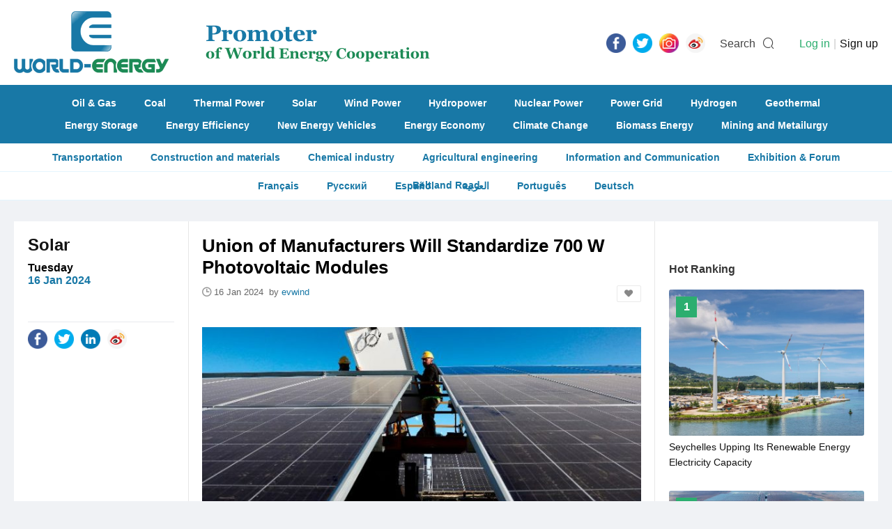

--- FILE ---
content_type: text/html; charset=utf-8
request_url: https://www.world-energy.org/article/39723.html
body_size: 5887
content:
<!DOCTYPE html>
<html>
<head>
	<meta charset="utf-8">
	<title>Union of Manufacturers Will Standardize 700 W Photovoltaic Modules - World-Energy</title>
    <meta name="keywords" content="Solar" />
    <meta name="description" content="The main Chinese manufacturers reached an agreement to standardize the dimensions of photovoltaic modules up to 2,382 mm long and 1,134 mm wide. This move aimed to optimize logistics, reduce costs and the design of the facility modules.Trina Solar took th" />
    <meta http-equiv="X-Frame-Options" content="SAMEORIGIN">

    <link rel="stylesheet" href="https://www.world-energy.org/statics/images/cpu/js/easytpl/libs/layui/css/layui.css"/>
	<link rel="stylesheet" href="https://www.world-energy.org/statics/images/cpu/js/layui/css/layui.css">
	
	<link href="https://www.world-energy.org/statics/images/cpu/css/css.css?v=1769196379" rel="stylesheet" type="text/css" />

	<!--[if IE 6]>   
	<script src="https://www.world-energy.org/statics/images/cpu/js/png.js" mce_src="https://www.world-energy.org/statics/images/cpu/js/png.js"></script>   
	<script type="text/javascript">  
	DD_belatedPNG.fix('.png');
	</script> 
	<![endif]-->
	<!--[if lte IE 9]> 
	<script src="https://www.world-energy.org/statics/images/cpu/js/html5.js"></script> 
	<![endif]-->
	<!--baidu-->
<script>
var _hmt = _hmt || [];
(function() {
  var hm = document.createElement("script");
  hm.src = "https://hm.baidu.com/hm.js?42ae5f79478321663177df36ce596a90";
  var s = document.getElementsByTagName("script")[0]; 
  s.parentNode.insertBefore(hm, s);
})();
</script>

<!--google-->
	<script async src="https://www.googletagmanager.com/gtag/js?id=UA-142476727-1"></script>
	<script>
	  window.dataLayer = window.dataLayer || [];
	  function gtag(){dataLayer.push(arguments);}
	  gtag('js', new Date());

	  gtag('config', 'UA-142476727-1');
	</script>
</head>
<body>
	<div class="search_bar">
		<div class="bg"></div>
		<div class="in">
			<a href="javascript:hide_search();" class="close">
				<i class="iconfont icon-close"></i>
			</a>
			<form action="https://www.world-energy.org/search.html">
				<input type="text" name="keyword" value=""  placeholder="Please enter the keywords...">
				<input type="submit" name="dosubmit" class="dosearch" value="SEARCH">
			</form>
		</div>
	</div>

	<!-- s header -->
	<header>
		<div class="wapper">
			<a href="https://www.world-energy.org/" class="logo" title="World Energy"><img src="https://www.world-energy.org/statics/images/cpu/images/001.png" alt="World Energy"></a>
			<div class="icon fr">
				<ul class="share-buttons fl">

	<li><a href="https://fb.me/todayworldenergy" target="_blank"><img alt="Share on Facebook" src="https://www.world-energy.org/statics/images/share_icon/Facebook.png" /></a></li>

	<li><a href="https://twitter.com/theworldenergy" target="_blank" title="Tweet"><img alt="Tweet" src="https://www.world-energy.org/statics/images/share_icon/Twitter.png" /></a></li>

	<!--
	<li><a href="javascript:;" target="_blank" title="Share on Google+" onclick="window.open('https://plus.google.com/share?url=' + encodeURIComponent(document.URL)); return false;"><img alt="Share on Google+" src="https://www.world-energy.org/statics/images/share_icon/Google+.png" /></a></li>
	
	<li><a href="https://www.linkedin.com/in/todayworldenergy/" target="_blank" title="LinkedIn"><img alt="Share on LinkedIn" src="https://www.world-energy.org/statics/images/share_icon/LinkedIn.png" /></a></li>
	-->
	

	<li><a href="https://www.instagram.com/todayworldenergy/" target="_blank" title="Instagram"><img alt="Instagram" src="https://www.world-energy.org/statics/images/share_icon/Instagram.png" /></a></li>

	<!--
	<li><a href="javascript:;" target="_blank" title="Share on Pinterest" onclick="window.open('http://pinterest.com/pin/create/button/?url=' + encodeURIComponent(document.URL) + '&description=' +  encodeURIComponent(document.title)); return false;"><img alt="Pinterest" src="https://www.world-energy.org/statics/images/share_icon/Pinterest.png" /></a></li>
	-->

	<li><a href="https://weibo.com/u/7012810869?is_all=1" target="_blank" title="Weibo"><img alt="Weibo" src="https://www.world-energy.org/statics/images/share_icon/weibo.png" /></a></li>




	<!--
	<li><a href="javascript:;" title="Share on Facebook" target="_blank" onclick="window.open('https://www.facebook.com/sharer/sharer.php?u=' + encodeURIComponent(document.URL) + '&quote=' + encodeURIComponent(document.URL)); return false;"><img alt="Share on Facebook" src="https://www.world-energy.org/statics/images/share_icon/Facebook.png" /></a></li>

	<li><a href="javascript:;" target="_blank" title="Tweet" onclick="window.open('https://twitter.com/intent/tweet?text=' + encodeURIComponent(document.title) + ':%20'  + encodeURIComponent(document.URL)); return false;"><img alt="Tweet" src="https://www.world-energy.org/statics/images/share_icon/Twitter.png" /></a></li>

	<li><a href="javascript:;" target="_blank" title="Share on Google+" onclick="window.open('https://plus.google.com/share?url=' + encodeURIComponent(document.URL)); return false;"><img alt="Share on Google+" src="https://www.world-energy.org/statics/images/share_icon/Google+.png" /></a></li>

	<li><a href="javascript:;" target="_blank" title="Share on LinkedIn" onclick="window.open('http://www.linkedin.com/shareArticle?mini=true&url=' + encodeURIComponent(document.URL) + '&title=' +  encodeURIComponent(document.title)); return false;"><img alt="Share on LinkedIn" src="https://www.world-energy.org/statics/images/share_icon/LinkedIn.png" /></a></li>
	

	<li><a href="javascript:;" target="_blank" title="Share on Instagram" onclick="window.open('https://www.instagram.com/weenergynet/'); return false;"><img alt="Instagram" src="https://www.world-energy.org/statics/images/share_icon/Instagram.png" /></a></li>


	<li><a href="javascript:;" target="_blank" title="Share on Pinterest" onclick="window.open('http://pinterest.com/pin/create/button/?url=' + encodeURIComponent(document.URL) + '&description=' +  encodeURIComponent(document.title)); return false;"><img alt="Pinterest" src="https://www.world-energy.org/statics/images/share_icon/Pinterest.png" /></a></li>

	<li><a href="javascript:;" target="_blank" title="Share on Weibo" onclick="window.open('http://service.weibo.com/share/share.php?url=' + encodeURIComponent(document.URL) + '&title=' +  encodeURIComponent(document.title)); return false;"><img alt="Weibo" src="https://www.world-energy.org/statics/images/share_icon/weibo.png" /></a></li>

	-->

	




	<!--
	<li><a href="https://getpocket.com/save?url=http%3A%2F%2Fwww.bytul.com&title=" target="_blank" title="Add to Pocket" onclick="window.open('https://getpocket.com/save?url=' + encodeURIComponent(document.URL) + '&title=' +  encodeURIComponent(document.title)); return false;"><img alt="Add to Pocket" src="https://www.world-energy.org/statics/images/share_icon/Pocket.png" /></a></li>
	
	<li><a href="http://wordpress.com/press-this.php?u=http%3A%2F%2Fwww.bytul.com&quote=&s=" target="_blank" title="Publish on WordPress" onclick="window.open('http://wordpress.com/press-this.php?u=' + encodeURIComponent(document.URL) + '&quote=' +  encodeURIComponent(document.title)); return false;"><img alt="Publish on WordPress" src="https://www.world-energy.org/statics/images/share_icon/Wordpress.png" /></a></li>
	-->
</ul>				<span class="txt mr10 ml15" onclick="show_search();">Search</span>
				<i class="iconfont icon-sousuo" onclick="show_search();" style="font-size: 18px; margin-right: 0; line-height: 29px;"></i>

				<userlogin id="member_btn"></userlogin>
			</div>
		</div>
	</header>
                                                             
	<nav>
				<div class="wapper">
			<div class="links">
								<a href="https://www.world-energy.org/channel/11.html">Oil & Gas</a>
								<a href="https://www.world-energy.org/channel/10.html">Coal</a>
								<a href="https://www.world-energy.org/channel/12.html">Thermal Power</a>
								<a href="https://www.world-energy.org/channel/15.html">Solar</a>
								<a href="https://www.world-energy.org/channel/16.html">Wind Power</a>
								<a href="https://www.world-energy.org/channel/13.html">Hydropower</a>
								<a href="https://www.world-energy.org/channel/14.html">Nuclear Power</a>
								<a href="https://www.world-energy.org/channel/20.html">Power Grid</a>
								<a href="https://www.world-energy.org/channel/17.html">Hydrogen</a>
								<a href="https://www.world-energy.org/channel/18.html">Geothermal</a>
							</div>
			<div class="links">
								<a href="https://www.world-energy.org/channel/21.html">Energy Storage</a>
								<a href="https://www.world-energy.org/channel/23.html">Energy Efficiency</a>
								<a href="https://www.world-energy.org/channel/22.html">New Energy Vehicles</a>
								<a href="https://www.world-energy.org/channel/31.html">Energy Economy</a>
								<a href="https://www.world-energy.org/channel/26.html">Climate Change</a>
								<a href="https://www.world-energy.org/channel/19.html">Biomass Energy</a>
								<a href="https://www.world-energy.org/channel/39.html">Mining and Metailurgy  </a>
							</div>
		</div>               
	</nav>
	<div class="sub-nav">
				<a href="https://www.world-energy.org/channel/40.html">Transportation</a>
				<a href="https://www.world-energy.org/channel/41.html">Construction and materials</a>
				<a href="https://www.world-energy.org/channel/42.html">Chemical industry</a>
				<a href="https://www.world-energy.org/channel/43.html">Agricultural engineering</a>
				<a href="https://www.world-energy.org/channel/44.html">Information and Communication</a>
				<a href="https://www.world-energy.org/channel/29.html">Exhibition & Forum</a>
				<a href="https://www.world-energy.org/channel/37.html">Belt and Road</a>
				<!--<a href="https://www.world-energy.org/products/">Products</a>-->

	</div>
	<div class="sub-nav">
	<a href="https://fr.wedoany.com/shortnews.html?worldenergy">Fran&ccedil;ais</a>
	<a href="https://ru.wedoany.com/shortnews.html?worldenergy">Русский</a>
	<a href="https://es.wedoany.com/shortnews.html?worldenergy">Espa&ntilde;ol</a>
	<a href="https://ar.wedoany.com/shortnews.html?worldenergy">العربية</a>
	<a href="https://pt.wedoany.com/shortnews.html?worldenergy">Portugu&ecirc;s</a>
	<a href="https://de.wedoany.com/shortnews.html?worldenergy">Deutsch</a>
	</div>
	
	<!-- e header -->	<div class="subbox mt30">
		<div class="show">
			<div class="fl" style="width: 920px;">

				<div class="l fl p20">
					<h2 class="t title-ff fwb fz24 black">
						<a href="https://www.world-energy.org/channel/15.html" class="">Solar</a>					</h2>
					<div class="sub-t title-ff fwb fz16 black mt10">
						Tuesday<br/>
						<em class="color-front fwb">16 Jan 2024</em>
					</div>
					<div class="share pt10" style="margin-top: 50px;">
						<div class="icon">
							<ul class="share-buttons fl">
	<li><a href="https://www.facebook.com/sharer/sharer.php?u=http%3A%2F%2Fwww.bytul.com&quote=" title="Share on Facebook" target="_blank" onclick="window.open('https://www.facebook.com/sharer/sharer.php?u=' + encodeURIComponent(document.URL) + '&quote=' + encodeURIComponent(document.URL)); return false;"><img alt="Share on Facebook" src="https://www.world-energy.org/statics/images/share_icon/Facebook.png" /></a></li>

	<li><a href="https://twitter.com/intent/tweet?source=http%3A%2F%2Fwww.bytul.com&text=:%20http%3A%2F%2Fwww.bytul.com" target="_blank" title="Tweet" onclick="window.open('https://twitter.com/intent/tweet?text=' + encodeURIComponent(document.title) + ':%20'  + encodeURIComponent(document.URL)); return false;"><img alt="Tweet" src="https://www.world-energy.org/statics/images/share_icon/Twitter.png" /></a></li>
	
	<li><a href="javascript:;" target="_blank" title="Share on LinkedIn" onclick="window.open('http://www.linkedin.com/shareArticle?url=' + encodeURIComponent(document.URL) + '&title=' +  encodeURIComponent(document.title)); return false;"><img alt="Share on LinkedIn" src="https://www.world-energy.org/statics/images/share_icon/LinkedIn.png" /></a></li>
	
	<!--
	<li><a href="javascript:;" target="_blank" title="Share on Instagram" onclick="window.open('https://www.instagram.com/weenergynet/'); return false;"><img alt="Instagram" src="https://www.world-energy.org/statics/images/share_icon/Instagram.png" /></a></li>
	-->
	
	<li><a href="javascript:;" target="_blank" title="Share on Weibo" onclick="window.open('http://service.weibo.com/share/share.php?url=' + encodeURIComponent(document.URL) + '&title=' +  encodeURIComponent(document.title)); return false;"><img alt="Weibo" src="https://www.world-energy.org/statics/images/share_icon/weibo.png" /></a></li>

	<!--
	<li><a href="javascript:;" target="_blank" title="Share on Pinterest" onclick="window.open('http://pinterest.com/pin/create/button/?url=' + encodeURIComponent(document.URL) + '&description=' +  encodeURIComponent(document.title)); return false;"><img alt="Pinterest" src="https://www.world-energy.org/statics/images/share_icon/Pinterest.png" /></a></li>
	-->

	<!--
	<li><a href="javascript:;" target="_blank" title="Share on Weibo" onclick="window.open('http://service.weibo.com/share/share.php?url=' + encodeURIComponent(document.URL) + '&title=' +  encodeURIComponent(document.title)); return false;"><img alt="Weibo" src="https://www.world-energy.org/statics/images/share_icon/weibo.png" /></a></li>

	

	-->
</ul>						</div>
					</div>
				</div>
				<div class="m fl p20">
					<div class="show-c">
						<h1 class="title fz26 fwb black">
							Union of Manufacturers Will Standardize 700 W Photovoltaic Modules						</h1>

						<div class="baseinfo">
							<i class="iconfont icon-time"></i>
							<span>16 Jan 2024							&nbsp;by&nbsp;</span><span class="color-front">evwind</span>							&nbsp;&nbsp;
															<a href="javascript:;" class="dofav fr fav" title="Add to my favorites" data-id="39723"><i class="iconfont icon-likefill"></i></a>
														
						</div>

						<div class="content mt40">
																							
								<div style="text-align: center;"><img alt="" src="https://www.world-energy.org/uploadfile/2024/0116/20240116092531769.jpg" /></div>
<div>
<p>The main Chinese manufacturers reached an agreement to standardize the dimensions of photovoltaic modules up to 2,382 mm long and 1,134 mm wide. This move aimed to optimize logistics, reduce costs and the design of the facility modules.</p>
<p>Trina Solar took the first step towards the race for 700 W modules, using TOPCon technology and 210 mm wafers, after testing them in a multi-megawatt photovoltaic power plant.</p>
<p>Trina Solar now leads the Photovoltaic Open Innovation Green Alliance, which includes major manufacturers such as Astronergy, Canadian Solar, Risen Energy, TCL Zhonghuan and Tongwei. The alliance aims to standardize modules with dimensions of 2,384 mm long and 1,303 mm wide. In addition, the holes in the vertical rear frame are also standardized with distances between them of 400 mm and 1,400 mm, with others of 790 mm being added.</p>
</div>
<br />
													</div>
					</div>
					
					
					
				</div>

				<div class="fl show-keywords_small">
					<h2 class="t title-ff fwb fz18 black tr show-keywords-title p20 fl">
						Keywords
					</h2>

					<div class="fr fz18 keywords">
						<i class="iconfont icon-icon-down"></i>
												<a href="https://www.world-energy.org/search.html?keyword=solar">Solar</a>
											</div>
					
					
	<div class="fr fz18 keywords">
<div class="fixedad ad mt10 mb30" style="width: 630px; padding: 0 0px; height: auto; overflow: hidden;" id="article_end"></div>
    </div>
				
				</div>

			</div>


			<div class="r fr">
			    <div class="fixedad ad mt10 mb30" style="width: 280px; padding: 0 20px; height: auto; overflow: hidden;" id="article_right_15"></div>
				<div class="sub-r-title fwb fz16 p20">Hot Ranking</div>
				<div class="top-views" style="height: auto; overflow: hidden;">
															
					<a href="https://www.world-energy.org/article/28317.html" class="top-list">
												<div class="img">
							<img src="https://www.world-energy.org/uploadfile/2022/1223/20221223091423850.jpg">
						</div>
												<div class="info">
							<span class="fwb fz16 white tc">1</span>
							<h4 class="fz14">Seychelles Upping Its Renewable Energy Electricity Capacity</h4>
						</div>
					</a>

										
					<a href="https://www.world-energy.org/article/29094.html" class="top-list">
												<div class="img">
							<img src="https://www.world-energy.org/uploadfile/2023/0131/20230131014800976.png">
						</div>
												<div class="info">
							<span class="fwb fz16 white tc">2</span>
							<h4 class="fz14">Noor Ouarzazate Solar Complex in Morocco, World’s Largest Concentrated Solar Power Plant</h4>
						</div>
					</a>

										
					<a href="https://www.world-energy.org/article/53915.html" class="top-list">
												<div class="img">
							<img src="https://www.world-energy.org/uploadfile/2025/0924/20250924093751590.png">
						</div>
												<div class="info">
							<span class="fwb fz16 white tc">3</span>
							<h4 class="fz14">Puerto Rico to Open First Solar Module Factory</h4>
						</div>
					</a>

										
					<a href="https://www.world-energy.org/article/50723.html" class="top-list">
												<div class="img">
							<img src="https://www.world-energy.org/uploadfile/2025/0410/20250410013636655.png">
						</div>
												<div class="info">
							<span class="fwb fz16 white tc">4</span>
							<h4 class="fz14">Oxford PV, Trina Solar Enter Patent Licensing Agreement for Perovskite-Silicon Tandem Solar</h4>
						</div>
					</a>

										
					<a href="https://www.world-energy.org/article/52485.html" class="top-list">
												<div class="img">
							<img src="https://www.world-energy.org/uploadfile/2025/0611/20250611035809177.png">
						</div>
												<div class="info">
							<span class="fwb fz16 white tc">5</span>
							<h4 class="fz14">Tata Power Hits 4 GW of Solar Module Production Capacity</h4>
						</div>
					</a>

										
					<a href="https://www.world-energy.org/article/50520.html" class="top-list">
												<div class="img">
							<img src="https://www.world-energy.org/uploadfile/2025/0402/20250402094533871.png">
						</div>
												<div class="info">
							<span class="fwb fz16 white tc">6</span>
							<h4 class="fz14">US Solar Module Prices Rise as Market Absorbs Tariffs</h4>
						</div>
					</a>

										
					<a href="https://www.world-energy.org/article/51300.html" class="top-list">
												<div class="img">
							<img src="https://www.world-energy.org/uploadfile/2025/0425/20250425044739226.png">
						</div>
												<div class="info">
							<span class="fwb fz16 white tc">7</span>
							<h4 class="fz14">DAC Solar Plans 3 GW Solar Module Factory in France</h4>
						</div>
					</a>

										
									
									</div>

				<!--<div class="fixedad ad mt10 mb30" style="width: 280px; padding: 0 20px; height: auto; overflow: hidden;" id="article_right_15"></div>-->

			</div>

			

		</div>

		
		<div class="show-rela">
			<div class="l fl p20">
				<h2 class="t title-ff fwb fz20 black tr">More News</h2>
			</div>
			<div class="r fr">
				<ul id="lists">
				</ul>

				<div class="weui-loadmore" id="tips_loading">
		            <i class="weui-loading"></i>
		            <span class="weui-loadmore__tips">Loading……</span>
		        </div>

		        <div class="page-tips" id="tips_none" style="display: none;">
					<i class="iconfont icon-web__zanwujilu"></i><br/>
					No information at all 
				</div>

				<input style="display: none;" type="button" class="channel-getmore" data-page="1" value="MORE">
			</div>

		</div>

		
	</div>
	<footer class="mt30">
		<div class="wapper">
			<div class="fl mr35" style="margin-top: 8px;">
				<img src="https://www.world-energy.org/statics/images/cpu/images/002.png">
				<div style="margin-top: 20px; color: #fff; opacity: 0.7;">
					<div style="text-align: center;"><strong><span style="font-size:8px;"><span style="font-family:微软雅黑;">Promoter&nbsp;</span></span></strong><strong style="font-size: 8px;">of World</strong><br />
<strong style="font-size: 8px;">Energy Cooperation</strong></div>
				</div>
			</div>
			
			
			<div class="nav_w">
												<a href="https://www.world-energy.org/channel/11.html">Oil & Gas</a>
								<a href="https://www.world-energy.org/channel/10.html">Coal</a>
								<a href="https://www.world-energy.org/channel/12.html">Thermal Power</a>
								<a href="https://www.world-energy.org/channel/15.html">Solar</a>
								<a href="https://www.world-energy.org/channel/16.html">Wind Power</a>
								<a href="https://www.world-energy.org/channel/13.html">Hydropower</a>
								<a href="https://www.world-energy.org/channel/14.html">Nuclear Power</a>
								<a href="https://www.world-energy.org/channel/20.html">Power Grid</a>
								<a href="https://www.world-energy.org/channel/17.html">Hydrogen</a>
								<a href="https://www.world-energy.org/channel/18.html">Geothermal</a>
								<a href="https://www.world-energy.org/channel/21.html">Energy Storage</a>
								<a href="https://www.world-energy.org/channel/23.html">Energy Efficiency</a>
								<a href="https://www.world-energy.org/channel/22.html">New Energy Vehicles</a>
								<a href="https://www.world-energy.org/channel/31.html">Energy Economy</a>
								<a href="https://www.world-energy.org/channel/26.html">Climate Change</a>
								<a href="https://www.world-energy.org/channel/19.html">Biomass Energy</a>
								<a href="https://www.world-energy.org/channel/39.html">Mining and Metailurgy  </a>
								<a href="https://www.world-energy.org/channel/40.html">Transportation</a>
								<a href="https://www.world-energy.org/channel/41.html">Construction and materials</a>
								<a href="https://www.world-energy.org/channel/42.html">Chemical industry</a>
								<a href="https://www.world-energy.org/channel/43.html">Agricultural engineering</a>
								<a href="https://www.world-energy.org/channel/44.html">Information and Communication</a>
								<a href="https://www.world-energy.org/channel/29.html">Exhibition & Forum</a>
								<a href="https://www.world-energy.org/channel/37.html">Belt and Road</a>
							</div>

			<div class="footer_about mt10">
				<h3 class="t"><strong>Contact Us</strong></h3>
				<div class="c">
					<p>TEL: +86-10-6399 0880<br />
E-mail:&nbsp;<a href="mailto:world-energy.org@outlook.com">world-energy.org@outlook.com</a><br />
<strong><u><a href="https://www.world-energy.org/list-92-1.html">About Us</a></u></strong>&nbsp; &nbsp; &nbsp; &nbsp;<strong><u><a href="https://www.world-energy.org/list-95-1.html">Disclaimer</a></u></strong></p>
<p>&nbsp;</p>
<p><strong>Link:</strong><br />
<a href="https://www.wedoany.com/">wedoany.com</a><br />
<a href="http://www.nengyuanjie.net/">nengyuanjie.net</a><br />
<a href="https://climatetechreview.com/">ClimateTechReview</a></p>
<p>&nbsp;</p>
				</div>
			</div>

			<!--
			<div class="nav fl fz16">
								<a href="https://www.world-energy.org/channel/11.html">Oil & Gas</a>
								<a href="https://www.world-energy.org/channel/10.html">Coal</a>
								<a href="https://www.world-energy.org/channel/12.html">Thermal Power</a>
								<a href="https://www.world-energy.org/channel/15.html">Solar</a>
								<a href="https://www.world-energy.org/channel/16.html">Wind Power</a>
								<a href="https://www.world-energy.org/channel/13.html">Hydropower</a>
								<a href="https://www.world-energy.org/channel/14.html">Nuclear Power</a>
								<a href="https://www.world-energy.org/channel/20.html">Power Grid</a>
								<a href="https://www.world-energy.org/channel/17.html">Hydrogen</a>
								<a href="https://www.world-energy.org/channel/18.html">Geothermal</a>
							</div>
			<div class="nav fl fz16">
								<a href="https://www.world-energy.org/channel/21.html">Energy Storage</a>
								<a href="https://www.world-energy.org/channel/23.html">Energy Efficiency</a>
								<a href="https://www.world-energy.org/channel/22.html">New Energy Vehicles</a>
								<a href="https://www.world-energy.org/channel/31.html">Energy Economy</a>
								<a href="https://www.world-energy.org/channel/26.html">Climate Change</a>
								<a href="https://www.world-energy.org/channel/19.html">Biomass Energy</a>
								<a href="https://www.world-energy.org/channel/39.html">Mining and Metailurgy  </a>
							</div>
			<div class="nav fl fz16">
								<a href="https://www.world-energy.org/channel/40.html">Transportation</a>
								<a href="https://www.world-energy.org/channel/41.html">Construction and materials</a>
								<a href="https://www.world-energy.org/channel/42.html">Chemical industry</a>
								<a href="https://www.world-energy.org/channel/43.html">Agricultural engineering</a>
								<a href="https://www.world-energy.org/channel/44.html">Information and Communication</a>
								<a href="https://www.world-energy.org/channel/29.html">Exhibition & Forum</a>
								<a href="https://www.world-energy.org/channel/37.html">Belt and Road</a>
								<a href="https://www.world-energy.org/products/">Products</a>
			</div>

			<div class="nav fl fz16">
								<a href="https://www.world-energy.org/channel/40.html">Transportation</a>
								<a href="https://www.world-energy.org/channel/41.html">Construction and materials</a>
								<a href="https://www.world-energy.org/channel/42.html">Chemical industry</a>
								<a href="https://www.world-energy.org/channel/43.html">Agricultural engineering</a>
								<a href="https://www.world-energy.org/channel/44.html">Information and Communication</a>
								<a href="https://www.world-energy.org/channel/29.html">Exhibition & Forum</a>
								<a href="https://www.world-energy.org/channel/37.html">Belt and Road</a>
								<a href="https://www.world-energy.org/products/">Products</a>
			</div>

			<div class="nav fl fz16">
								<a href="https://www.world-energy.org/channel/40.html">Transportation</a>
								<a href="https://www.world-energy.org/channel/41.html">Construction and materials</a>
								<a href="https://www.world-energy.org/channel/42.html">Chemical industry</a>
								<a href="https://www.world-energy.org/channel/43.html">Agricultural engineering</a>
								<a href="https://www.world-energy.org/channel/44.html">Information and Communication</a>
								<a href="https://www.world-energy.org/channel/29.html">Exhibition & Forum</a>
								<a href="https://www.world-energy.org/channel/37.html">Belt and Road</a>
								<a href="https://www.world-energy.org/products/">Products</a>
			</div>
			-->

			 
		</div>

		<div class="copyfrom">
			2020 World - Energy Media. All rights reserved		</div>
	</footer>

</body>
</html>

<script type="text/javascript">var APP_PATH = "https://www.world-energy.org/";</script>
	<script type="text/javascript" src="https://www.world-energy.org/statics/images/cpu/js/easytpl/libs/layui/layui.js"></script>
	<script type="text/javascript" src="https://www.world-energy.org/statics/images/cpu/js/easytpl/js/common.js?v=318"></script>
	<script type="text/javascript" src="https://www.world-energy.org/statics/images/cpu/js/jquery.min.js"></script>
<script language="javascript" type="text/javascript" src="https://www.world-energy.org/statics/js/formvalidator.js" charset="UTF-8"></script>
<script language="javascript" type="text/javascript" src="https://www.world-energy.org/statics/js/formvalidatorregex.js" charset="UTF-8"></script>
<script type="text/javascript" src="https://www.world-energy.org/statics/images/cpu/js/js.js"></script>
<script type="text/javascript" src="https://www.world-energy.org/statics/images/cpu/js/SuperSlide/jquery.SuperSlide.2.1.1.js"></script>



<!--
<script type="text/javascript" src="https://www.world-energy.org/statics/images/cpu/js/weui/weui.min.js"></script>
-->
<script type="text/javascript">
jQuery(".roll-fold").slide({mainCell:".bd ul",effect:"fold",autoPlay:true,interTime:5000});

$(function(){
	$('.fixedad').each(function(){
		var pos = $(this).attr('id');
		$.getJSON('https://www.world-energy.org/index.php?m=adver&c=index&a=get_fixed_ad&jsoncallback=?',{pos:pos},function(data){
			if(data.html != ''){
				$('#'+pos).html(data.html);
				if( $('#'+pos).attr('data-addclass') ){
					$('#'+pos).addClass( $('#'+pos).attr('data-addclass') );
				}
			}
		});
	});
});
</script><script type="text/javascript">
$(function(){
	$('.content img').each(function(){
		$(this).removeAttr('style').removeAttr('height');
		var alt = $(this).attr("alt");
		if( alt && alt.length > 1 ){
			var str = '\
				<em class="img-alt">\
					<i class="iconfont icon-arrLeft-fill"></i>\
					'+alt+'\
				</em>\
			';
			$(this).after(str);
		}
	});

	get_rela();

	$(document).on('click','.channel-getmore',function(){
		get_rela();
	});

});


function get_rela(){
	var that = $('.channel-getmore');
	that.val('Loading……').attr('disabled','disabled');
	var page = that.attr('data-page');
	var data = {
		page:page,
		id:'39723',
		num:8
	};
	$.ajax({
		url:'https://www.world-energy.org/index.php?m=cpu&c=index&a=get_rela_news',
		data:data,
		type:'post',
		dataType:'json',
		success:function(res){
			if(res.type == 'success'){
				if(res.data == ''){
					if( page == 1 ){
						$('#tips_none').show();
						$('#tips_loading').hide();
						that.remove();
					}else{
						that.val('No information at all');
					}
				}else{
					$('#tips_none').hide();
					$('#tips_loading').hide();
					var str = '';
					for (i in res.data){  
					    if( res.data[i].thumb ){
					    	str += '\
								<li>\
									<a href="'+res.data[i].url+'" '+res.data[i].rel+' class="box-mid-rela href fl">\
										<div class="pic"><img src="'+res.data[i].thumb+'"></div>\
										<h3 class="fz18 black m5">\
											'+res.data[i].title+'\
										</h3>\
									</a>\
								</li>\
								';
							/*	
					    	str += '\
								<li>\
									<a href="'+res.data[i].url+'" class="box-mid href fl">\
										<div class="pic"><img src="'+res.data[i].thumb+'"></div>\
										<h3 class="fz18 black m5">\
											'+res.data[i].title+'\
										</h3>\
										<span class="box_desc m5" style="line-height:20px;">\
											'+res.data[i].description+'\
										</span>\
									</a>\
								</li>\
								';
							*/
					    }else{
					    	str += '\
								<li>\
									<a href="'+res.data[i].url+'" '+res.data[i].rel+' class="box-mid-rela href fl">\
										<h3 class="fz18 black m5" style="line-height:20px;">\
											'+res.data[i].title+'\
										</h3>\
									</a>\
								</li>\
								';	

							/*
					    	str += '\
								<li>\
									<a href="'+res.data[i].url+'" class="box-mid href fl">\
										<h3 class="fz18 black m5" style="line-height:20px;">\
											'+res.data[i].title+'\
										</h3>\
										<span class="box_desc m5">\
											'+res.data[i].description+'\
										</span>\
									</a>\
								</li>\
								';
							*/	
					    }
					    
					}  
					

					$('#lists').append(str);
					that.val('Get More').removeAttr('disabled');
					that.attr('data-page',parseInt(that.attr('data-page')) + 1);
				}
			}else{
				weui.topTips(res.message);
			}
		}
	});
}

</script>

--- FILE ---
content_type: text/html; charset=utf-8
request_url: https://www.world-energy.org/index.php?m=adver&c=index&a=get_fixed_ad&jsoncallback=jQuery22005645092399205889_1769196398818&pos=article_right_15&_=1769196398819
body_size: -73
content:
jQuery22005645092399205889_1769196398818({"html":""})

--- FILE ---
content_type: text/html; charset=utf-8
request_url: https://www.world-energy.org/index.php?m=cpu&c=index&a=get_rela_news
body_size: 2341
content:
{"type":"success","data":[{"id":"51068","model":"article","title":"JA Solar Begins 1GW Deepblue Solar Modules Delivery for Inner Mongolia Project","keywords":"China Deepblue Solar Module","description":"JA Solar has begun supplying 1GW of DeepBlue 4.0 Pro high-efficiency photovoltaic (PV) modules to the Suji Sandland PV project in Urad Front Banner, Inner Mongolia. This effort is part of China&amp;rsquo;s third phase of wind and solar energy initiatives,","top_cid":"7","cids":",15,","cids_name":"array (\n  15 => \n  array (\n    'id' => '15',\n    'name' => 'Solar',\n  ),\n)","tags":",155,278,","tags_name":"array (\n  155 => \n  array (\n    'id' => '155',\n    'name' => 'Solar Module',\n  ),\n  278 => \n  array (\n    'id' => '278',\n    'name' => 'China',\n  ),\n)","thumb":"https:\/\/www.world-energy.org\/uploadfile\/2025\/0422\/20250422092135365.png","thumb_filename":"","pictures":"","video":"","active_stime":"0","active_etime":"0","active_zhou":"0","active_guo":"0","active_address":"","active_hy":"","active_hy_name":"","active_org":"","org_hy":"","org_hy_name":"","org_zhou":"0","org_guo":"0","ten_hy":"","ten_hy_name":"","ten_zhou":"0","ten_guo":"0","inputtime":"2025-04-22 09:01:53","updatetime":"2025-04-22 09:01:53","zan_num":"0","fav_num":"0","fllow_num":"0","listorder":"0","status":"1","elite":"0","elite_endtime":"0","oid":"0","copyfrom":"power-technology","userid":"0","admin_username":"\u56db\u7ec4","url":"https:\/\/www.world-energy.org\/article\/51068.html","url_endtime_sel":"0","url_endtime":"1745457660","url_ref":"nofollow","video_old":"","module_elite":"0","module_elite_listorder":"0","nofollow":"0","org_address":"","org_tel":"","org_email":"","org_website":"","active_tel":"","active_email":"","active_website":"","companyid":"0","mp4":"","mp4_poster":"","has":"0","rel":"","inputtime_m":"04-22","tag_html":"<div class=\"cate\">Solar<\/div>","mateinfo":{"tags":[{"id":"155","name":"Solar Module"},{"id":"278","name":"China"}],"cids":[{"id":"15","name":"Solar"}],"keywords":["China Deepblue Solar Module"]}},{"id":"50926","model":"article","title":"Chinese PV Industry Brief: Powerchina Cancels 51 GW Module Tender for 2025","keywords":"China solar module","description":"Power Construction Corp. of China (PowerChina) announced on April 9 the cancellation of its 51 GW solar module procurement round for 2025 due to shifts in China&amp;rsquo;s renewable energy policies affecting its purchasing needs. The state-owned company ","top_cid":"7","cids":",15,","cids_name":"array (\n  15 => \n  array (\n    'id' => '15',\n    'name' => 'Solar',\n  ),\n)","tags":",155,278,","tags_name":"array (\n  155 => \n  array (\n    'id' => '155',\n    'name' => 'Solar Module',\n  ),\n  278 => \n  array (\n    'id' => '278',\n    'name' => 'China',\n  ),\n)","thumb":"https:\/\/www.world-energy.org\/uploadfile\/2025\/0416\/20250416051725931.png","thumb_filename":"","pictures":"","video":"","active_stime":"0","active_etime":"0","active_zhou":"0","active_guo":"0","active_address":"","active_hy":"","active_hy_name":"","active_org":"","org_hy":"","org_hy_name":"","org_zhou":"0","org_guo":"0","ten_hy":"","ten_hy_name":"","ten_zhou":"0","ten_guo":"0","inputtime":"2025-04-16 16:57:45","updatetime":"2025-04-16 16:57:45","zan_num":"0","fav_num":"0","fllow_num":"0","listorder":"0","status":"1","elite":"0","elite_endtime":"0","oid":"0","copyfrom":"pv magazine","userid":"0","admin_username":"\u56db\u7ec4","url":"https:\/\/www.world-energy.org\/article\/50926.html","url_endtime_sel":"0","url_endtime":"1744881360","url_ref":"nofollow","video_old":"","module_elite":"0","module_elite_listorder":"0","nofollow":"0","org_address":"","org_tel":"","org_email":"","org_website":"","active_tel":"","active_email":"","active_website":"","companyid":"0","mp4":"","mp4_poster":"","has":"0","rel":"","inputtime_m":"04-16","tag_html":"<div class=\"cate\">Solar<\/div>","mateinfo":{"tags":[{"id":"155","name":"Solar Module"},{"id":"278","name":"China"}],"cids":[{"id":"15","name":"Solar"}],"keywords":["China solar module"]}},{"id":"50723","model":"article","title":"Oxford PV, Trina Solar Enter Patent Licensing Agreement for Perovskite-Silicon Tandem Solar","keywords":"China solar product","description":"Oxford PV, a specialist in perovskite solar technology, has entered into a patent licensing agreement with Trina Solar, a major solar module manufacturer based in China. This deal allows Trina Solar to produce and sell photovoltaic products utilizing pero","top_cid":"7","cids":",15,","cids_name":"array (\n  15 => \n  array (\n    'id' => '15',\n    'name' => 'Solar',\n  ),\n)","tags":",155,278,","tags_name":"array (\n  155 => \n  array (\n    'id' => '155',\n    'name' => 'Solar Module',\n  ),\n  278 => \n  array (\n    'id' => '278',\n    'name' => 'China',\n  ),\n)","thumb":"https:\/\/www.world-energy.org\/uploadfile\/2025\/0410\/20250410013636655.png","thumb_filename":"","pictures":"","video":"","active_stime":"0","active_etime":"0","active_zhou":"0","active_guo":"0","active_address":"","active_hy":"","active_hy_name":"","active_org":"","org_hy":"","org_hy_name":"","org_zhou":"0","org_guo":"0","ten_hy":"","ten_hy_name":"","ten_zhou":"0","ten_guo":"0","inputtime":"2025-04-10 13:17:00","updatetime":"2025-04-10 13:17:00","zan_num":"0","fav_num":"0","fllow_num":"0","listorder":"0","status":"1","elite":"0","elite_endtime":"0","oid":"0","copyfrom":"pv magazine","userid":"0","admin_username":"\u56db\u7ec4","url":"https:\/\/www.world-energy.org\/article\/50723.html","url_endtime_sel":"0","url_endtime":"1744349760","url_ref":"nofollow","video_old":"","module_elite":"0","module_elite_listorder":"0","nofollow":"0","org_address":"","org_tel":"","org_email":"","org_website":"","active_tel":"","active_email":"","active_website":"","companyid":"0","mp4":"","mp4_poster":"","has":"0","rel":"","inputtime_m":"04-10","tag_html":"<div class=\"cate\">Solar<\/div>","mateinfo":{"tags":[{"id":"155","name":"Solar Module"},{"id":"278","name":"China"}],"cids":[{"id":"15","name":"Solar"}],"keywords":["China solar product"]}},{"id":"50400","model":"article","title":"Chinese PV Industry Brief: Trina Solar Announces 800 W Tandem Solar Module","keywords":"China solar module","description":"Trina Solar&amp;rsquo;s National Key Laboratory of PV Science and Technology said its newly developed perovskite-polysilicon tandem module achieved a peak power output of 808 W in testing conducted by T&amp;Uuml;V S&amp;Uuml;D. The module, built on a 210 ","top_cid":"7","cids":",15,","cids_name":"array (\n  15 => \n  array (\n    'id' => '15',\n    'name' => 'Solar',\n  ),\n)","tags":",155,278,","tags_name":"array (\n  155 => \n  array (\n    'id' => '155',\n    'name' => 'Solar Module',\n  ),\n  278 => \n  array (\n    'id' => '278',\n    'name' => 'China',\n  ),\n)","thumb":"https:\/\/www.world-energy.org\/uploadfile\/2025\/0326\/20250326105824445.png","thumb_filename":"","pictures":"","video":"","active_stime":"0","active_etime":"0","active_zhou":"0","active_guo":"0","active_address":"","active_hy":"","active_hy_name":"","active_org":"","org_hy":"","org_hy_name":"","org_zhou":"0","org_guo":"0","ten_hy":"","ten_hy_name":"","ten_zhou":"0","ten_guo":"0","inputtime":"2025-03-26 10:38:49","updatetime":"2025-03-26 10:38:49","zan_num":"0","fav_num":"0","fllow_num":"0","listorder":"0","status":"1","elite":"0","elite_endtime":"0","oid":"0","copyfrom":"pv magazine","userid":"0","admin_username":"\u56db\u7ec4","url":"https:\/\/www.world-energy.org\/article\/50400.html","url_endtime_sel":"0","url_endtime":"1743044220","url_ref":"nofollow","video_old":"","module_elite":"0","module_elite_listorder":"0","nofollow":"0","org_address":"","org_tel":"","org_email":"","org_website":"","active_tel":"","active_email":"","active_website":"","companyid":"0","mp4":"","mp4_poster":"","has":"0","rel":"","inputtime_m":"03-26","tag_html":"<div class=\"cate\">Solar<\/div>","mateinfo":{"tags":[{"id":"155","name":"Solar Module"},{"id":"278","name":"China"}],"cids":[{"id":"15","name":"Solar"}],"keywords":["China solar module"]}},{"id":"49733","model":"article","title":"LONGi Seals 100MW Hi-MO X10 Module Deal with Energy 3000","keywords":"China solar module","description":"The agreement was signed by Michael Bairhuber and Jiang Dongyu on behalf of their respective organisations.LONGi Green Energy Technology (LONGi) has solidified its partnership with Energy 3000 Solar (Energy 3000) with a strategic cooperation agreement to ","top_cid":"7","cids":",15,","cids_name":"array (\n  15 => \n  array (\n    'id' => '15',\n    'name' => 'Solar',\n  ),\n)","tags":",155,278,","tags_name":"array (\n  155 => \n  array (\n    'id' => '155',\n    'name' => 'Solar Module',\n  ),\n  278 => \n  array (\n    'id' => '278',\n    'name' => 'China',\n  ),\n)","thumb":"https:\/\/www.world-energy.org\/uploadfile\/2025\/0218\/20250218094343207.png","thumb_filename":"","pictures":"","video":"","active_stime":"0","active_etime":"0","active_zhou":"0","active_guo":"0","active_address":"","active_hy":"","active_hy_name":"","active_org":"","org_hy":"","org_hy_name":"","org_zhou":"0","org_guo":"0","ten_hy":"","ten_hy_name":"","ten_zhou":"0","ten_guo":"0","inputtime":"2025-02-18 09:24:06","updatetime":"2025-02-18 09:24:06","zan_num":"0","fav_num":"0","fllow_num":"0","listorder":"0","status":"1","elite":"0","elite_endtime":"0","oid":"0","copyfrom":"power-technology","userid":"0","admin_username":"\u56db\u7ec4","url":"https:\/\/www.world-energy.org\/article\/49733.html","url_endtime_sel":"0","url_endtime":"1739929380","url_ref":"nofollow","video_old":"","module_elite":"0","module_elite_listorder":"0","nofollow":"0","org_address":"","org_tel":"","org_email":"","org_website":"","active_tel":"","active_email":"","active_website":"","companyid":"0","mp4":"","mp4_poster":"","has":"0","rel":"","inputtime_m":"02-18","tag_html":"<div class=\"cate\">Solar<\/div>","mateinfo":{"tags":[{"id":"155","name":"Solar Module"},{"id":"278","name":"China"}],"cids":[{"id":"15","name":"Solar"}],"keywords":["China solar module"]}},{"id":"49677","model":"article","title":"Chinese PV Industry Brief: CGN New Energy Awards 10.5 GW of Panel Deals","keywords":"China solar module","description":"CGN New Energy has awarded contracts for 10.5 GW of solar modules to seven companies under its 2025 procurement framework. The winning companies, including JinkoSolar, Grand Sunergy Tech, Longi, Gokin Solar, Huansheng Solar, GCL SI, and Meike Solar, will ","top_cid":"7","cids":",15,","cids_name":"array (\n  15 => \n  array (\n    'id' => '15',\n    'name' => 'Solar',\n  ),\n)","tags":",155,278,","tags_name":"array (\n  155 => \n  array (\n    'id' => '155',\n    'name' => 'Solar Module',\n  ),\n  278 => \n  array (\n    'id' => '278',\n    'name' => 'China',\n  ),\n)","thumb":"https:\/\/www.world-energy.org\/uploadfile\/2025\/0217\/20250217102132349.png","thumb_filename":"","pictures":"","video":"","active_stime":"0","active_etime":"0","active_zhou":"0","active_guo":"0","active_address":"","active_hy":"","active_hy_name":"","active_org":"","org_hy":"","org_hy_name":"","org_zhou":"0","org_guo":"0","ten_hy":"","ten_hy_name":"","ten_zhou":"0","ten_guo":"0","inputtime":"2025-02-17 10:01:48","updatetime":"2025-02-17 10:01:48","zan_num":"0","fav_num":"0","fllow_num":"0","listorder":"0","status":"1","elite":"0","elite_endtime":"0","oid":"0","copyfrom":"pv magazine","userid":"0","admin_username":"\u56db\u7ec4","url":"https:\/\/www.world-energy.org\/article\/49677.html","url_endtime_sel":"0","url_endtime":"1739845080","url_ref":"nofollow","video_old":"","module_elite":"0","module_elite_listorder":"0","nofollow":"0","org_address":"","org_tel":"","org_email":"","org_website":"","active_tel":"","active_email":"","active_website":"","companyid":"0","mp4":"","mp4_poster":"","has":"0","rel":"","inputtime_m":"02-17","tag_html":"<div class=\"cate\">Solar<\/div>","mateinfo":{"tags":[{"id":"155","name":"Solar Module"},{"id":"278","name":"China"}],"cids":[{"id":"15","name":"Solar"}],"keywords":["China solar module"]}},{"id":"49028","model":"article","title":"JA Solar Delivers 1GW PV Modules for China\u2019s Ulan Buh Desert Project","keywords":"China solar modules","description":"JA Solar&amp;rsquo;s n-type modules are recognised for high efficiency and reliability.JA Solar has delivered 1GW of n-type PV modules for a pilot project being developed as part of the 12GW Ulan Buh Desert Northeast New Energy Base project in China.The s","top_cid":"7","cids":",15,","cids_name":"array (\n  15 => \n  array (\n    'id' => '15',\n    'name' => 'Solar',\n  ),\n)","tags":",155,278,","tags_name":"array (\n  155 => \n  array (\n    'id' => '155',\n    'name' => 'Solar Module',\n  ),\n  278 => \n  array (\n    'id' => '278',\n    'name' => 'China',\n  ),\n)","thumb":"https:\/\/www.world-energy.org\/uploadfile\/2025\/0124\/20250124101200142.png","thumb_filename":"","pictures":"","video":"","active_stime":"0","active_etime":"0","active_zhou":"0","active_guo":"0","active_address":"","active_hy":"","active_hy_name":"","active_org":"","org_hy":"","org_hy_name":"","org_zhou":"0","org_guo":"0","ten_hy":"","ten_hy_name":"","ten_zhou":"0","ten_guo":"0","inputtime":"2025-02-04 10:11:00","updatetime":"2025-02-04 10:11:00","zan_num":"0","fav_num":"0","fllow_num":"0","listorder":"0","status":"1","elite":"0","elite_endtime":"0","oid":"0","copyfrom":"power-technology","userid":"0","admin_username":"\u56db\u7ec4","url":"https:\/\/www.world-energy.org\/article\/49028.html","url_endtime_sel":"0","url_endtime":"1741140660","url_ref":"nofollow","video_old":"","module_elite":"0","module_elite_listorder":"0","nofollow":"0","org_address":"","org_tel":"","org_email":"","org_website":"","active_tel":"","active_email":"","active_website":"","companyid":"0","mp4":"","mp4_poster":"","has":"0","rel":"","inputtime_m":"02-04","tag_html":"<div class=\"cate\">Solar<\/div>","mateinfo":{"tags":[{"id":"155","name":"Solar Module"},{"id":"278","name":"China"}],"cids":[{"id":"15","name":"Solar"}],"keywords":["China solar modules"]}},{"id":"47590","model":"article","title":"China Southern Power Grid Has Announced the Results of Its First Batch of Its PV Module Tenders for 2024","keywords":"PV Module","description":"China Southern Power Grid has announced the results of its first batch of its PV module tenders for 2024, with bid prices ranging between CNY 0.668 ($0.092)\/W and CNY 0.703\/W. Longi, Das Solar, JA Solar, Trina Solar, and Yingli won the 2.5 GW module tende","top_cid":"7","cids":",15,","cids_name":"array (\n  15 => \n  array (\n    'id' => '15',\n    'name' => 'Solar',\n  ),\n)","tags":",191,155,278,","tags_name":"array (\n  191 => \n  array (\n    'id' => '191',\n    'name' => 'photovoltaic \uff08PV\uff09',\n  ),\n  155 => \n  array (\n    'id' => '155',\n    'name' => 'Solar Module',\n  ),\n  278 => \n  array (\n    'id' => '278',\n    'name' => 'China',\n  ),\n)","thumb":"https:\/\/www.world-energy.org\/uploadfile\/2024\/1218\/20241218084109943.jpg","thumb_filename":"","pictures":"","video":"","active_stime":"0","active_etime":"0","active_zhou":"0","active_guo":"0","active_address":"","active_hy":"","active_hy_name":"","active_org":"","org_hy":"","org_hy_name":"","org_zhou":"0","org_guo":"0","ten_hy":"","ten_hy_name":"","ten_zhou":"0","ten_guo":"0","inputtime":"2024-12-18 08:23:36","updatetime":"2024-12-18 08:23:36","zan_num":"0","fav_num":"0","fllow_num":"0","listorder":"0","status":"1","elite":"1","elite_endtime":"1924876800","oid":"0","copyfrom":"","userid":"0","admin_username":"\u4e8c\u7ec4","url":"https:\/\/www.world-energy.org\/article\/47590.html","url_endtime_sel":"0","url_endtime":"1734568740","url_ref":"nofollow","video_old":"","module_elite":"0","module_elite_listorder":"0","nofollow":"0","org_address":"","org_tel":"","org_email":"","org_website":"","active_tel":"","active_email":"","active_website":"","companyid":"0","mp4":"","mp4_poster":"","has":"0","rel":"","inputtime_m":"12-18","tag_html":"<div class=\"cate\">Solar<\/div>","mateinfo":{"tags":[{"id":"191","name":"photovoltaic \uff08PV\uff09"},{"id":"155","name":"Solar Module"},{"id":"278","name":"China"}],"cids":[{"id":"15","name":"Solar"}],"keywords":["PV Module"]}}]}

--- FILE ---
content_type: text/css
request_url: https://www.world-energy.org/statics/images/cpu/css/base.css
body_size: 1294
content:
/* CSS Document By http://www.qhdsudu.com  http://www.bytul.com 2013年06月16日11:00*/
body,div,dl,dt,dd,ul,ol,li,h1,h2,h3,h4,h5,h6,pre,
form,fieldset,input,textarea,p,blockquote,th,td {
	padding: 0;
	margin: 0;
}
table {
	border-collapse: collapse;
	border-spacing: 0;
}
fieldset,img {
	border: 0;
}
address,caption,cite,code,dfn,em,th,var {
	font-weight: normal;
	font-style: normal;
}
ol,ul {
	list-style: none;
}
caption,th {
	text-align: left;
}
h1,h2,h3,h4,h5,h6 {
	font-weight: normal;
	font-size: 100%;
}
q:before,q:after {
	content:'';
}
abbr,acronym {
	border: 0;
}


/*===============================base=================================*/
/*float*/
.fl{ float:left!important;}
.fr{ float:right!important;}
.fn{ float:none!important;}

/*text*/
.tal{ text-align:left!important;}
.tar{ text-align:right!important;}
.tac{ text-align:center!important;}
.vat{ vertical-align:top!important;}
.vam{ vertical-align:middle!important;}
.ti2em{ text-indent:2em!important;}
.tlf{table-layout:fixed!important;}
.nowrap{ white-space:nowrap!important;; word-break:normal!important;}

.clear{ clear: both;}

/*margin*/
.m0{ margin:0!important;}
.m5{ margin:5px!important;}
.m10{ margin:10px!important;}
.m15{ margin:15px!important;}
.m20{ margin:20px!important;}
.m25{ margin:25px!important;}
.m30{ margin:30px!important;}
.m35{ margin:35px!important;}

.mt0{ margin-top:0px!important;}
.mt5{ margin-top:5px!important;}
.mt10{ margin-top:10px!important;}
.mt15{ margin-top:15px!important;}
.mt12{ margin-top:12px!important;}
.mt20{ margin-top:20px!important;}
.mt25{ margin-top:25px!important;}
.mt30{ margin-top:30px!important;}
.mt35{ margin-top:35px!important;}
.mt40{ margin-top:40px!important;}
.mt45{ margin-top:45px!important;}

.ml0{ margin-left:0px!important;}
.ml5{ margin-left:5px!important;}
.ml10{ margin-left:10px!important;}
.ml15{ margin-left:15px!important;}
.ml20{ margin-left:20px!important;}
.ml25{ margin-left:25px!important;}
.ml30{ margin-left:30px!important;}
.ml35{ margin-left:35px!important;}

.mb0{ margin-bottom:0px!important;}
.mb5{ margin-bottom:5px!important;}
.mb10{ margin-bottom:10px!important;}
.mb15{ margin-bottom:15px!important;}
.mb20{ margin-bottom:20px!important;}
.mb25{ margin-bottom:25px!important;}
.mb30{ margin-bottom:30px!important;}
.mb35{ margin-bottom:35px!important;}
.mb40{ margin-bottom:40px!important;}

.mr0{ margin-right:0px!important;}
.mr5{ margin-right:5px!important;}
.mr10{ margin-right:10px!important;}
.mr15{ margin-right:15px!important;}
.mr20{ margin-right:30px!important;}
.mr25{ margin-right:25px!important;}
.mr30{ margin-right:30px!important;}
.mr35{ margin-right:35px!important;}
	
/*padding调节(格式p[t,r,b,l][number])*/
.p0{ padding:0px!important;}
.p5{ padding:5px!important;}
.p10{ padding:10px!important;}
.p15{ padding:15px!important;}
.p20{ padding:20px!important;}
.p25{ padding:25px!important;}
.p30{ padding:30px!important;}
.pt0{ padding-top:0px!important;}
.pt5{ padding-top:5px!important;}
.pt10{ padding-top:10px!important;}
.pt15{ padding-top:15px!important;}
.pt20{ padding-top:20px!important;}
.pt25{ padding-top:25px!important;}
.pt40{ padding-top:40px!important;}
.pl0{ padding-left:0px!important;}
.pl5{ padding-left:5px!important;}
.pl10{ padding-left:10px!important;}
.pl15{ padding-left:15px!important;}
.pl20{ padding-left:20px!important;}
.pl25{ padding-left:25px!important;}
.pb0{ padding-bottom:0px!important;}
.pb5{ padding-bottom:5px!important;}
.pb10{ padding-bottom:10px!important;}
.pb15{ padding-bottom:15px!important;}
.pb20{ padding-bottom:20px!important;}
.pb25{ padding-bottom:25px!important;}
.pb40{ padding-bottom:40px!important;}
.pr0{ padding-right:0px!important;}
.pr5{ padding-right:5px!important;}
.pr10{ padding-right:10px!important;}
.pr15{ padding-right:15px!important;}
.pr20{ padding-right:20px!important;}
.pr25{ padding-right:25px!important;}

.lh18{line-height: 18px!important;}

/*colors*/
.orange{ color: #F60!important;}
.gray{ color: #999!important;}
.darkgray{ color:#666!important}
.red{ color:#F00!important;}
.blue{ color:#06C!important;}
.green{ color:#390!important;}
.black{ color:#000!important;}
.white{ color:#fff!important;}

aside, details, figcaption, figure, footer, header, hgroup, menu, nav, section {
display: block;
}

/*font*/
.fyh{ font-family:Microsoft Yahei;}
.fsong{ font-family:"Arial","宋体";}
.fari{ font-family:Arial, Helvetica, sans-serif;}
.fwb{ font-weight:bold;}
.bk10{ font-size:0px; line-height:0px; width:100%; height:10px;}
.bk20{ font-size:0px; line-height:0px; width:100%; height:20px;}

.tr{ text-align:right;}
.tc{ text-align:center;}
.tl{ text-align:left;}


.font-red{
	color:#F34540;
}
.yin{
	overflow:hidden;
	text-overflow:ellipsis;
	white-space:nowrap;
}
.font-bold{
	font-weight: bolder;
}
.fz14{font-size: 14px;}
.fz16{font-size: 16px;}
.fz18{font-size: 18px;}
.fz20{font-size: 20px;}
.fz22{font-size: 22px;}
.fz24{font-size: 24px;}
.fz26{font-size: 26px;}
.fz28{font-size: 28px;}
.fz30{font-size: 30px;}
.fz32{font-size: 32px;}
.fz34{font-size: 34px;}
.hidden{display: none;}

--- FILE ---
content_type: text/css
request_url: https://at.alicdn.com/t/font_632983_g7r5vg6lmyh.css
body_size: 4809
content:
@font-face {font-family: "iconfont";
  src: url('//at.alicdn.com/t/font_632983_g7r5vg6lmyh.eot?t=1547005926310'); /* IE9 */
  src: url('//at.alicdn.com/t/font_632983_g7r5vg6lmyh.eot?t=1547005926310#iefix') format('embedded-opentype'), /* IE6-IE8 */
  url('[data-uri]') format('woff2'),
  url('//at.alicdn.com/t/font_632983_g7r5vg6lmyh.woff?t=1547005926310') format('woff'),
  url('//at.alicdn.com/t/font_632983_g7r5vg6lmyh.ttf?t=1547005926310') format('truetype'), /* chrome, firefox, opera, Safari, Android, iOS 4.2+ */
  url('//at.alicdn.com/t/font_632983_g7r5vg6lmyh.svg?t=1547005926310#iconfont') format('svg'); /* iOS 4.1- */
}

.iconfont {
  font-family: "iconfont" !important;
  font-size: 16px;
  font-style: normal;
  -webkit-font-smoothing: antialiased;
  -moz-osx-font-smoothing: grayscale;
}

.icon-appreciate:before {
  content: "\e644";
}

.icon-favorfill:before {
  content: "\e64b";
}

.icon-favor:before {
  content: "\e64c";
}

.icon-roundcheckfill:before {
  content: "\e656";
}

.icon-roundclosefill:before {
  content: "\e658";
}

.icon-search:before {
  content: "\e65c";
}

.icon-unfold:before {
  content: "\e661";
}

.icon-roundaddfill:before {
  content: "\e6d8";
}

.icon-appreciatefill:before {
  content: "\e6e3";
}

.icon-sort:before {
  content: "\e700";
}

.icon-add:before {
  content: "\e767";
}

.icon-htmal5icon10:before {
  content: "\e630";
}

.icon-triangledownfill:before {
  content: "\e79b";
}

.icon-triangleupfill:before {
  content: "\e79c";
}

.icon-weixin:before {
  content: "\e63c";
}

.icon-jiantouarrow483:before {
  content: "\e695";
}

.icon-fangtan:before {
  content: "\e67a";
}

.icon-pc:before {
  content: "\e601";
}

.icon-huo:before {
  content: "\e6a0";
}

.icon-weibo:before {
  content: "\e619";
}

.icon-web__zanwujilu:before {
  content: "\e636";
}

.icon-huodong:before {
  content: "\e6ae";
}

.icon-liebiao:before {
  content: "\e702";
}

.icon-shipin:before {
  content: "\e600";
}

.icon-huiyuanbiaoqian:before {
  content: "\e772";
}

.icon-huiyi:before {
  content: "\e6cd";
}

.icon-zixun:before {
  content: "\e6e0";
}

.icon-guojiyundanhaohuoqu:before {
  content: "\e623";
}



--- FILE ---
content_type: text/javascript
request_url: https://www.world-energy.org/statics/js/formvalidator.js
body_size: 4871
content:
//====================================================================================================
// [插件名称] jQuery formValidator
// [作者网名] 猫冬	
// [邮    箱] wzmaodong@126.com
// [作者博客] http://wzmaodong.cnblogs.com
// [更新日期] 2008-01-24
// [版 本 号] ver3.3
// [修改记录] PHPCMS团队修正用于JQUERY 1.4
//====================================================================================================
var jQuery_formValidator_initConfig;(function($){$.formValidator={sustainType:function(id,setting){var elem=$("#"+id).get(0);var srcTag=elem.tagName;var stype=elem.type;switch(setting.validatetype){case"InitValidator":return true;case"InputValidator":if(srcTag=="INPUT"||srcTag=="TEXTAREA"||srcTag=="SELECT"){return true}else{return false}case"CompareValidator":if(srcTag=="INPUT"||srcTag=="TEXTAREA"){if(stype=="checkbox"||stype=="radio"){return false}else{return true}}return false;case"AjaxValidator":if(stype=="text"||stype=="textarea"||stype=="file"||stype=="password"||stype=="select-one"){return true}else{return false}case"RegexValidator":if(srcTag=="INPUT"||srcTag=="TEXTAREA"){if(stype=="checkbox"||stype=="radio"){return false}else{return true}}return false;case"FunctionValidator":return true}},initConfig:function(controlOptions){var settings={debug:false,validatorgroup:"1",alertmessage:false,validobjectids:"",forcevalid:false,onsuccess:function(){return true},onerror:function(){},submitonce:false,formid:"",autotip:false,tidymode:false,errorfocus:true,wideword:true};controlOptions=controlOptions||{};$.extend(settings,controlOptions);if(settings.tidymode){settings.errorfocus=false};if(settings.formid!=""){$("#"+settings.formid).submit(function(){return $.formValidator.pageIsValid("1")})};if(jQuery_formValidator_initConfig==null){jQuery_formValidator_initConfig=new Array()}jQuery_formValidator_initConfig.push(settings)},appendValid:function(id,setting){if(!$.formValidator.sustainType(id,setting))return-1;var srcjo=$("#"+id).get(0);if(setting.validatetype=="InitValidator"||srcjo.settings==undefined){srcjo.settings=new Array()}var len=srcjo.settings.push(setting);srcjo.settings[len-1].index=len-1;return len-1},getInitConfig:function(validatorgroup){if(jQuery_formValidator_initConfig!=null){for(i=0;i<jQuery_formValidator_initConfig.length;i++){if(validatorgroup==jQuery_formValidator_initConfig[i].validatorgroup){return jQuery_formValidator_initConfig[i]}}}return null},triggerValidate:function(returnObj){switch(returnObj.setting.validatetype){case"InputValidator":$.formValidator.inputValid(returnObj);break;case"CompareValidator":$.formValidator.compareValid(returnObj);break;case"AjaxValidator":$.formValidator.ajaxValid(returnObj);break;case"RegexValidator":$.formValidator.regexValid(returnObj);break;case"FunctionValidator":$.formValidator.functionValid(returnObj);break}},setTipState:function(elem,showclass,showmsg){var setting0=elem.settings[0];var initConfig=$.formValidator.getInitConfig(setting0.validatorgroup);var tip=$("#"+setting0.tipid);if(showmsg==null||showmsg==""){tip.hide()}else{if(initConfig.tidymode){$("#fv_content").html(showmsg);elem.Tooltip=showmsg;if(showclass!="onError"){tip.hide()}}tip.removeClass();tip.addClass(showclass);tip.html(showmsg)}},resetTipState:function(validatorgroup){var initConfig=$.formValidator.getInitConfig(validatorgroup);$(initConfig.validobjectids).each(function(){$.formValidator.setTipState(this,"onShow",this.settings[0].onshow)})},setFailState:function(tipid,showmsg){var tip=$("#"+tipid);tip.removeClass();tip.addClass("onError");tip.html(showmsg)},showMessage:function(returnObj){var id=returnObj.id;var elem=$("#"+id).get(0);var isvalid=returnObj.isvalid;var setting=returnObj.setting;var showmsg="",showclass="";var settings=$("#"+id).get(0).settings;var intiConfig=$.formValidator.getInitConfig(settings[0].validatorgroup);if(!isvalid){showclass="onError";if(setting.validatetype=="AjaxValidator"){if(setting.lastValid==""){showclass="onLoad";showmsg=setting.onwait}else{showmsg=setting.onerror}}else{showmsg=(returnObj.errormsg==""?setting.onerror:returnObj.errormsg)}if(intiConfig.alertmessage){var elem=$("#"+id).get(0);if(elem.validoldvalue!=$(elem).val()){alert(showmsg)}}else{$.formValidator.setTipState(elem,showclass,showmsg)}}else{showmsg=$.formValidator.isEmpty(id)?setting.onempty:setting.oncorrect;$.formValidator.setTipState(elem,"onCorrect",showmsg)}return showmsg},showAjaxMessage:function(returnObj){var setting=returnObj.setting;var elem=$("#"+returnObj.id).get(0);if((elem.settings[returnObj.ajax].cached?elem.validoldvalue!=$(elem).val():true)){$.formValidator.ajaxValid(returnObj)}else{if(setting.isvalid!=undefined&&!setting.isvalid){elem.lastshowclass="onError";elem.lastshowmsg=setting.onerror}$.formValidator.setTipState(elem,elem.lastshowclass,elem.lastshowmsg)}},getLength:function(id){var srcjo=$("#"+id);var elem=srcjo.get(0);sType=elem.type;var len=0;switch(sType){case"text":case"hidden":case"password":case"textarea":case"file":var val=srcjo.val();var initConfig=$.formValidator.getInitConfig(elem.settings[0].validatorgroup);if(initConfig.wideword){for(var i=0;i<val.length;i++){if(val.charCodeAt(i)>=0x4e00&&val.charCodeAt(i)<=0x9fa5){len+=2}else{len++}}}else{len=val.length}break;case"checkbox":case"radio":len=$("input[type='"+sType+"'][name='"+srcjo.attr("name")+"']:checked").length;break;case"select-one":len=elem.options?elem.options.selectedIndex:-1;break;case"select-multiple":len=$("select[name="+elem.name+"] option:selected").length;break}return len},isEmpty:function(id){if($("#"+id).get(0).settings[0].empty&&$.formValidator.getLength(id)==0){return true}else{return false}},isOneValid:function(id){return $.formValidator.oneIsValid(id,1).isvalid},oneIsValid:function(id,index){var returnObj=new Object();returnObj.id=id;returnObj.ajax=-1;returnObj.errormsg="";var elem=$("#"+id).get(0);var settings=elem.settings;var settingslen=settings.length;if(settingslen==1){settings[0].bind=false}if(!settings[0].bind){return null}for(var i=0;i<settingslen;i++){if(i==0){if($.formValidator.isEmpty(id)){returnObj.isvalid=true;returnObj.setting=settings[0];break}continue}returnObj.setting=settings[i];if(settings[i].validatetype!="AjaxValidator"){$.formValidator.triggerValidate(returnObj)}else{returnObj.ajax=i}if(!settings[i].isvalid){returnObj.isvalid=false;returnObj.setting=settings[i];break}else{returnObj.isvalid=true;returnObj.setting=settings[0];if(settings[i].validatetype=="AjaxValidator")break}}return returnObj},pageIsValid:function(validatorgroup){if(validatorgroup==null||validatorgroup==undefined){validatorgroup="1"};var isvalid=true;var thefirstid="",thefirsterrmsg;var returnObj,setting;var error_tip="^";var initConfig=$.formValidator.getInitConfig(validatorgroup);var jqObjs=$(initConfig.validobjectids);jqObjs.each(function(i,elem){if(elem.settings[0].bind){returnObj=$.formValidator.oneIsValid(elem.id,1);if(returnObj){var tipid=elem.settings[0].tipid;if(!returnObj.isvalid){isvalid=false;if(thefirstid==""){thefirstid=returnObj.id;thefirsterrmsg=(returnObj.errormsg==""?returnObj.setting.onerror:returnObj.errormsg)}}if(!initConfig.alertmessage){if(error_tip.indexOf("^"+tipid+"^")==-1){if(!returnObj.isvalid){error_tip=error_tip+tipid+"^"}$.formValidator.showMessage(returnObj)}}}}});if(isvalid){isvalid=initConfig.onsuccess();if(initConfig.submitonce){$("input[type='submit']").attr("disabled",true)}}else{var obj=$("#"+thefirstid).get(0);initConfig.onerror(thefirsterrmsg,obj);if(thefirstid!=""&&initConfig.errorfocus){$("#"+thefirstid).focus()}}return!initConfig.debug&&isvalid},ajaxValid:function(returnObj){var id=returnObj.id;var srcjo=$("#"+id);var elem=srcjo.get(0);var settings=elem.settings;var setting=settings[returnObj.ajax];var ls_url=setting.url;if(srcjo.size()==0&&settings[0].empty){returnObj.setting=settings[0];returnObj.isvalid=true;$.formValidator.showMessage(returnObj);setting.isvalid=true;return}if(setting.addidvalue){var parm="clientid="+id+"&"+id+"="+encodeURIComponent(srcjo.val());if(setting.getdata){$.each(setting.getdata,function(i,n){parm+="&"+i+"="+$('#'+n).val()})}ls_url=ls_url+(ls_url.indexOf("?")>-1?("&"+parm):("?"+parm));if(typeof(hash)!='undefined'){ls_url=ls_url+(ls_url.indexOf("?")>-1?("&hash="+hash):("?hash="+hash))}}$.ajax({mode:"abort",type:setting.type,url:ls_url,cache:setting.cache,data:setting.data,async:setting.async,dataType:setting.datatype,success:function(data){if(setting.success(data)){$.formValidator.setTipState(elem,"onCorrect",settings[0].oncorrect);setting.isvalid=true}else{$.formValidator.setTipState(elem,"onError",setting.onerror);setting.isvalid=false}},complete:function(){if(setting.buttons&&setting.buttons.length>0){setting.buttons.attr({"disabled":false})};setting.complete},beforeSend:function(xhr){if(setting.buttons&&setting.buttons.length>0){setting.buttons.attr({"disabled":true})};var isvalid=setting.beforesend(xhr);if(isvalid){setting.isvalid=false;$.formValidator.setTipState(elem,"onLoad",settings[returnObj.ajax].onwait)}setting.lastValid="-1";return isvalid},error:function(){$.formValidator.setTipState(elem,"onError",setting.onerror);setting.isvalid=false;setting.error()},processData:setting.processdata})},regexValid:function(returnObj){var id=returnObj.id;var setting=returnObj.setting;var srcTag=$("#"+id).get(0).tagName;var elem=$("#"+id).get(0);if(elem.settings[0].empty&&elem.value==""){setting.isvalid=true}else{var regexpress=setting.regexp;if(setting.datatype=="enum"){regexpress=eval("regexEnum."+regexpress)}if(regexpress==undefined||regexpress==""){setting.isvalid=false;return}setting.isvalid=(new RegExp(regexpress,setting.param)).test($("#"+id).val())}},functionValid:function(returnObj){var id=returnObj.id;var setting=returnObj.setting;var srcjo=$("#"+id);var lb_ret=setting.fun(srcjo.val(),srcjo.get(0));if(lb_ret!=undefined){if(typeof lb_ret=="string"){setting.isvalid=false;returnObj.errormsg=lb_ret}else{setting.isvalid=lb_ret}}},inputValid:function(returnObj){var id=returnObj.id;var setting=returnObj.setting;var srcjo=$("#"+id);var elem=srcjo.get(0);var val=srcjo.val();var sType=elem.type;var len=$.formValidator.getLength(id);var empty=setting.empty,emptyerror=false;switch(sType){case"text":case"hidden":case"password":case"textarea":case"file":if(setting.type=="size"){empty=setting.empty;if(!empty.leftempty){emptyerror=(val.replace(/^[ \s]+/,'').length!=val.length)}if(!emptyerror&&!empty.rightempty){emptyerror=(val.replace(/[ \s]+$/,'').length!=val.length)}if(emptyerror&&empty.emptyerror){returnObj.errormsg=empty.emptyerror}}case"checkbox":case"select-one":case"select-multiple":case"radio":var lb_go_on=false;if(sType=="select-one"||sType=="select-multiple"){setting.type="size"}var type=setting.type;if(type=="size"){if(!emptyerror){lb_go_on=true}if(lb_go_on){val=len}}else if(type=="date"||type=="datetime"){var isok=false;if(type=="date"){lb_go_on=isDate(val)};if(type=="datetime"){lb_go_on=isDate(val)};if(lb_go_on){val=new Date(val);setting.min=new Date(setting.min);setting.max=new Date(setting.max)}}else{stype=(typeof setting.min);if(stype=="number"){val=(new Number(val)).valueOf();if(!isNaN(val)){lb_go_on=true}}if(stype=="string"){lb_go_on=true}}setting.isvalid=false;if(lb_go_on){if(val<setting.min||val>setting.max){if(val<setting.min&&setting.onerrormin){returnObj.errormsg=setting.onerrormin}if(val>setting.min&&setting.onerrormax){returnObj.errormsg=setting.onerrormax}}else{setting.isvalid=true}}break}},compareValid:function(returnObj){var id=returnObj.id;var setting=returnObj.setting;var srcjo=$("#"+id);var desjo=$("#"+setting.desid);var ls_datatype=setting.datatype;setting.isvalid=false;curvalue=srcjo.val();ls_data=desjo.val();if(ls_datatype=="number"){if(!isNaN(curvalue)&&!isNaN(ls_data)){curvalue=parseFloat(curvalue);ls_data=parseFloat(ls_data)}else{return}}if(ls_datatype=="date"||ls_datatype=="datetime"){var isok=false;if(ls_datatype=="date"){isok=(isDate(curvalue)&&isDate(ls_data))};if(ls_datatype=="datetime"){isok=(isDateTime(curvalue)&&isDateTime(ls_data))};if(isok){curvalue=new Date(curvalue);ls_data=new Date(ls_data)}else{return}}switch(setting.operateor){case"=":if(curvalue==ls_data){setting.isvalid=true}break;case"!=":if(curvalue!=ls_data){setting.isvalid=true}break;case">":if(curvalue>ls_data){setting.isvalid=true}break;case">=":if(curvalue>=ls_data){setting.isvalid=true}break;case"<":if(curvalue<ls_data){setting.isvalid=true}break;case"<=":if(curvalue<=ls_data){setting.isvalid=true}break}},localTooltip:function(e){e=e||window.event;var mouseX=e.pageX||(e.clientX?e.clientX+document.body.scrollLeft:0);var mouseY=e.pageY||(e.clientY?e.clientY+document.body.scrollTop:0);$("#fvtt").css({"top":(mouseY+2)+"px","left":(mouseX-40)+"px"})}};$.fn.formValidator=function(cs){var setting={validatorgroup:"1",empty:false,submitonce:false,automodify:false,onshow:"请输入内容",onfocus:"请输入内容",oncorrect:"输入正确",onempty:"输入内容为空",defaultvalue:null,bind:true,validatetype:"InitValidator",tipcss:{"left":"10px","top":"1px","height":"20px","width":"250px"},triggerevent:"blur",forcevalid:false};cs=cs||{};if(cs.validatorgroup==undefined){cs.validatorgroup="1"};var initConfig=$.formValidator.getInitConfig(cs.validatorgroup);if(initConfig.tidymode){setting.tipcss={"left":"2px","width":"22px","height":"22px","display":"none"}};$.extend(true,setting,cs);return this.each(function(e){var jqobj=$(this);var setting_temp={};$.extend(true,setting_temp,setting);var tip=setting_temp.tipid?setting_temp.tipid:this.id+"Tip";if(initConfig.autotip){if($("body [id="+tip+"]").length==0){aftertip=setting_temp.relativeid?setting_temp.relativeid:this.id;$('#'+aftertip).parent().append("<div id='"+tip+"'></div>")}if(initConfig.tidymode){jqobj.showTooltips()}}setting.tipid=tip;$.formValidator.appendValid(this.id,setting);var validobjectids=initConfig.validobjectids;if(validobjectids.indexOf("#"+this.id+" ")==-1){initConfig.validobjectids=(validobjectids==""?"#"+this.id:validobjectids+",#"+this.id)}if(!initConfig.alertmessage){$.formValidator.setTipState(this,"onShow",setting.onshow)}var srcTag=this.tagName.toLowerCase();var stype=this.type;var defaultval=setting.defaultvalue;if(defaultval){jqobj.val(defaultval)}if(srcTag=="input"||srcTag=="textarea"){jqobj.focus(function(){if(!initConfig.alertmessage){var tipjq=$("#"+tip);this.lastshowclass=tipjq.attr("class");this.lastshowmsg=tipjq.html();$.formValidator.setTipState(this,"onFocus",setting.onfocus)}});jqobj.bind(setting.triggerevent,function(){var settings=this.settings;var returnObj=$.formValidator.oneIsValid(this.id,1);if(returnObj==null){return}if(returnObj.ajax>=0){$.formValidator.showAjaxMessage(returnObj)}else{var showmsg=$.formValidator.showMessage(returnObj);if(!returnObj.isvalid){var auto=setting.automodify&&(this.type=="text"||this.type=="textarea"||this.type=="file");if(auto&&!initConfig.alertmessage){alert(showmsg);$.formValidator.setTipState(this,"onShow",setting.onshow)}else{if(initConfig.forcevalid||setting.forcevalid){alert(showmsg);this.focus()}}}}})}else if(srcTag=="select"){jqobj.bind("focus",function(){if(!initConfig.alertmessage){$.formValidator.setTipState(this,"onFocus",setting.onfocus)}});jqobj.bind("blur",function(){jqobj.trigger("change")});jqobj.bind("change",function(){var returnObj=$.formValidator.oneIsValid(this.id,1);if(returnObj==null){return}if(returnObj.ajax>=0){$.formValidator.showAjaxMessage(returnObj)}else{$.formValidator.showMessage(returnObj)}})}})};$.fn.inputValidator=function(controlOptions){var settings={isvalid:false,min:0,max:99999999999999,type:"size",onerror:"输入错误",validatetype:"InputValidator",empty:{leftempty:true,rightempty:true,leftemptyerror:null,rightemptyerror:null},wideword:true};controlOptions=controlOptions||{};$.extend(true,settings,controlOptions);return this.each(function(){$.formValidator.appendValid(this.id,settings)})};$.fn.compareValidator=function(controlOptions){var settings={isvalid:false,desid:"",operateor:"=",onerror:"输入错误",validatetype:"CompareValidator"};controlOptions=controlOptions||{};$.extend(true,settings,controlOptions);return this.each(function(){$.formValidator.appendValid(this.id,settings)})};$.fn.regexValidator=function(controlOptions){var settings={isvalid:false,regexp:"",param:"i",datatype:"string",onerror:"输入的格式不正确",validatetype:"RegexValidator"};controlOptions=controlOptions||{};$.extend(true,settings,controlOptions);return this.each(function(){$.formValidator.appendValid(this.id,settings)})};$.fn.functionValidator=function(controlOptions){var settings={isvalid:true,fun:function(){this.isvalid=true},validatetype:"FunctionValidator",onerror:"输入错误"};controlOptions=controlOptions||{};$.extend(true,settings,controlOptions);return this.each(function(){$.formValidator.appendValid(this.id,settings)})};$.fn.ajaxValidator=function(controlOptions){var settings={isvalid:false,lastValid:"",type:"GET",url:"",addidvalue:true,datatype:"html",data:"",async:true,cache:false,cached:true,getdata:'',beforesend:function(){return true},success:function(){return true},complete:function(){},processdata:false,error:function(){},buttons:null,onerror:"服务器校验没有通过",onwait:"正在等待服务器返回数据",validatetype:"AjaxValidator"};controlOptions=controlOptions||{};$.extend(true,settings,controlOptions);return this.each(function(){$.formValidator.appendValid(this.id,settings)})};$.fn.defaultPassed=function(onshow){return this.each(function(){var settings=this.settings;for(var i=1;i<settings.length;i++){settings[i].isvalid=true;if(!$.formValidator.getInitConfig(settings[0].validatorgroup).alertmessage){var ls_style=onshow?"onShow":"onCorrect";$.formValidator.setTipState(this,ls_style,settings[0].oncorrect)}}})};$.fn.unFormValidator=function(unbind){return this.each(function(){this.settings[0].bind=!unbind;if(unbind){$("#"+this.settings[0].tipid).hide()}else{$("#"+this.settings[0].tipid).show()}})};$.fn.showTooltips=function(){if($("body [id=fvtt]").length==0){fvtt=$("<div id='fvtt' style='position:absolute;z-index:56002'></div>");$("body").append(fvtt);fvtt.before("<iframe src='about:blank' class='fv_iframe' scrolling='no' frameborder='0'></iframe>")}return this.each(function(){jqobj=$(this);s=$("<span class='top' id=fv_content style='display:block'></span>");b=$("<b class='bottom' style='display:block' />");this.tooltip=$("<span class='fv_tooltip' style='display:block'></span>").append(s).append(b).css({"filter":"alpha(opacity:95)","KHTMLOpacity":"0.95","MozOpacity":"0.95","opacity":"0.95"});jqobj.mouseover(function(e){$("#fvtt").append(this.tooltip);$("#fv_content").html(this.Tooltip);$.formValidator.localTooltip(e)});jqobj.mouseout(function(){$("#fvtt").empty()});jqobj.mousemove(function(e){$("#fv_content").html(this.Tooltip);$.formValidator.localTooltip(e)})})}})(jQuery);